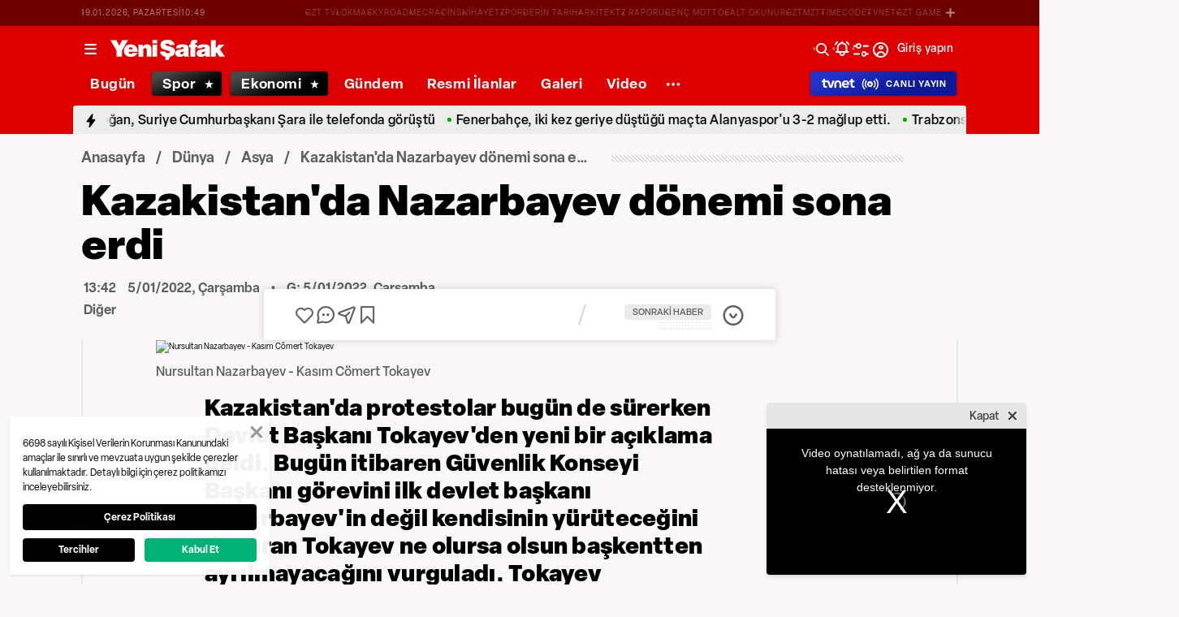

--- FILE ---
content_type: text/html; charset=utf-8
request_url: https://www.google.com/recaptcha/api2/aframe
body_size: 149
content:
<!DOCTYPE HTML><html><head><meta http-equiv="content-type" content="text/html; charset=UTF-8"></head><body><script nonce="IHVfqZNmDRlyMAwMH1JoIg">/** Anti-fraud and anti-abuse applications only. See google.com/recaptcha */ try{var clients={'sodar':'https://pagead2.googlesyndication.com/pagead/sodar?'};window.addEventListener("message",function(a){try{if(a.source===window.parent){var b=JSON.parse(a.data);var c=clients[b['id']];if(c){var d=document.createElement('img');d.src=c+b['params']+'&rc='+(localStorage.getItem("rc::a")?sessionStorage.getItem("rc::b"):"");window.document.body.appendChild(d);sessionStorage.setItem("rc::e",parseInt(sessionStorage.getItem("rc::e")||0)+1);localStorage.setItem("rc::h",'1768819787649');}}}catch(b){}});window.parent.postMessage("_grecaptcha_ready", "*");}catch(b){}</script></body></html>

--- FILE ---
content_type: application/javascript; charset=UTF-8
request_url: https://www.yenisafak.com/_nuxt/bf3346b.js
body_size: 6217
content:
(window.webpackJsonp=window.webpackJsonp||[]).push([[28,56,57,165,200,201,202],{1141:function(t,e,r){"use strict";r.r(e);var n=r(1),c=r(83),o={name:"YsPageSkinAd",props:{rightAd:{type:Object,default:function(){}},leftAd:{type:Object,default:function(){}},isStickyActive:{type:Boolean,default:!1}},setup:function(t){var e=Object(n.r)().store;return{isDesktop:Object(c.a)().isDesktop,isStickyHeaderActive:Object(n.a)((function(){return e.state["main-page"].isStickyHeaderActive||t.isStickyActive})),setVisibility:function(t){t&&e.commit("detail-pages/setVisibleStatusPageSkin",t)},isVisiblePageSkin:Object(n.a)((function(){return e.getters["detail-pages/isVisiblePageSkin"]}))}}},l=r(15),component=Object(l.a)(o,(function(){var t=this,e=t._self._c;return e("client-only",[e("div",{staticClass:"ys-page-skin-ad",class:{"toggle-page-skin-position":t.isStickyHeaderActive,hidden:!t.isVisiblePageSkin}},[t.isDesktop?[e("div",{staticClass:"ys-page-skin-ad__left"},[e("ys-app-ad",{attrs:{ad:t.leftAd},on:{isAdLoaded:t.setVisibility}})],1),e("div",{staticClass:"ys-page-skin-ad__right"},[e("ys-app-ad",{attrs:{ad:t.rightAd},on:{isAdLoaded:t.setVisibility}})],1)]:t._e()],2)])}),[],!1,null,"69a144bc",null);e.default=component.exports;installComponents(component,{YsAppAd:r(655).default})},1142:function(t,e,r){var map={"./ar.js":9,"./en.js":5,"./fr.js":10,"./ru.js":7,"./tr.js":2,"./ur.js":12};function n(t){var e=c(t);return r(e)}function c(t){if(!r.o(map,t)){var e=new Error("Cannot find module '"+t+"'");throw e.code="MODULE_NOT_FOUND",e}return map[t]}n.keys=function(){return Object.keys(map)},n.resolve=c,t.exports=n,n.id=1142},1149:function(t,e,r){t.exports={}},1164:function(t,e,r){"use strict";var n=r(33),c=(r(55),r(29),r(135),r(28),r(105),r(14),r(183),r(112),r(185),r(1));e.a=function(){var t,e=Object(c.r)(),o=e.error,l=e.route,d=e.redirect,y=e.i18n,m=e.localePath,path=l.value.path,h=path.split("/"),f=null==h||null===(t=h.slice(-1))||void 0===t?void 0:t[0],v=path.split("-"),w=function(t){var path=t.path,e=t.basePath,r=void 0===e?"":e,n=t.regex,c=t.slug,o=void 0===c?"":c,l=t.separator,y=void 0===l?"/":l,m=t.index1,h=void 0===m?1:m,f=t.index2,v=void 0===f?2:f,w=path.match(n);if(w){var k="".concat(r).concat(o?"".concat(o,"/"):"").concat(w[h]).concat(y).concat(w[v]);return d(301,k),!0}return!1};return{isInfographicDetailMatch:function(){var t=path.match(/^\/(infografik|infographic)\/([a-zA-Z0-9-\/]+)-(?=(\d+$))/);if(t){var e=Object(n.a)(t,4),r=(e[2],e[3]);return{queryType:"getContentUrlQuery",variables:{getContentId:parseInt(r)}}}},runCorporateOldUrlRedirect:function(t){var e=function(t,e){switch(t){case"pressroom":return"press-room";case"imprint":return"masthead";case"advert":return"advertising";case"opportunities":return"job-and-internship";case"publishingstandards":return"publishing-standarts";case"disclaimercorrection":return"disclaimer-correction";case"personaldata":return"personal-data";case"cookiepolicy":return"cookie-policy";case"termsofuse":return"conditions-of-use";case"privacy":return"privacy-policy";case"socialmedia":return"social-media";case"MobilApplication":return"mobile-applications";default:return o({statusCode:e})}}(h[3],t);"string"==typeof e&&d(301,"/".concat(h[1],"/corporate/").concat(e))},runCategoryOldUrlRedirect:function(t){var e,n=!0;switch(path){case"/video-galeri":d(301,"/video");break;case m("/video-gallery"):d(301,m("/video"));break;case"/foto-galeri":d(301,"/galeri");break;case m("/photo-gallery"):d(301,m("/gallery"));break;case"/karikatur-galeri":d(301,"/karikatur");break;case m("/cartoon-gallery"):d(301,m("/cartoons"));break;case"".concat(v[0],"-namaz-vakitleri-").concat(v[3]):case"".concat(v[0],"-").concat(v[1],"-namaz-vakitleri-").concat(v[4]):d(301,"/namaz-vakitleri".concat(v[0]));break;case"/otomobil":d(301,"/otomobil-teknoloji");break;case"/kultursanat":d(301,"/kultur-sanat");break;case"/basinilan":d(301,"/resmi-ilanlar");break;case"/antartika":d(301,"/antarktika");break;case"/yerel":d(301,"/turkiye");break;case"/15-temmuz-direnisi":d(301,"/15temmuz-darbe-girisimi");break;case"".concat(v[0],"-icin-iftar-vakti"):d(301,"/imsakiye");break;case"/basin-ilan":d(301,"/resmi-ilanlar");break;default:n=!1}if(n)return!0;var c=r(1142)("./".concat(y.locale,".js")).default;if(null!==(e=c.sports)&&void 0!==e&&e.category){var l=Object.values(c.sports.category).find((function(t){return m("/".concat(t.slug))==path}));if(l)return d(301,m(l.path)),!0}return!!w({path:f,regex:/^([a-zA-Z]+)-(namaz-vakitleri|prayer-times|cuma-namazi-vakti|friday-prayer-time|hava-durumu|weather-forecast)$/,index1:2,index2:1})||(o({statusCode:t}),!1)},runSportOldUrlRedirect:function(){if(!path.startsWith("/spor/"))return!1;return w({path:f,regex:/^([a-zA-Z1-9-]+)-(puan-durumu|fikstur-ve-skorlar|gol-kralligi)$/,basePath:"/spor/futbol/"})},runCupOldUrlRedirect:function(){if(!path.startsWith("/spor/"))return!1;return w({path:f,regex:/^([a-zA-Z1-9-]+)-(gruplari|takimlari|cizelgesi)$/,basePath:"/spor/futbol/"})},runLiveMatchOldUrlRedirect:function(){if(!path.startsWith("/spor/"))return!1;return w({path:f,regex:/^([a-zA-Z0-9-%]+)-canli-mac-izle-(\d+)$/,basePath:"/spor/futbol/",separator:"-",slug:"canli-mac-izle"})},runOldUrlRedirect:function(t){switch(path){case"/video-galeri/"+h[2]:"fragmanlar"==h[2]?d(301,"/video"):d(301,"/video/"+h[2]);break;case"/".concat(h[1],"/video-gallery/").concat(h[3]):"fragmanlar"==h[2]?d(301,"/video"):d(301,"/".concat(h[1],"/video/").concat(h[3]));break;case"/".concat(h[1],"/photo-gallery/").concat(h[3]):d(301,"/".concat(h[1],"/gallery/").concat(h[3]));break;case"/karikatur-galeri/osmanturhan":d(301,"/karikatur/osman-turhan");break;case"/karikatur-galeri/muslimshow":d(301,"/karikatur/muslim-show");break;case"/karikatur-galeri/hasanaycin":d(301,"/karikatur/hasan-aycin");break;case"/".concat(h[1],"/cartoon-gallery/osmanturhan"):d(301,"/".concat(h[1],"/cartoons/osman-turhan"));break;case"/".concat(h[1],"/cartoon-gallery/muslimshow"):d(301,"/".concat(h[1],"/cartoons/muslim-show"));break;case"/".concat(h[1],"/cartoon-gallery/hasanaycin"):d(301,"/".concat(h[1],"/cartoons/hasan-aycin"));break;case"/yazarlar/Gazete":d(301,"/yazarlar/gazete");break;case"/yazarlar/ibrahimkaragul":d(301,"/yazarlar/ibrahim-karagul");break;default:o({statusCode:t})}},runTeamUrlRedirect:function(t){return path.startsWith("/spor/")&&path.endsWith("-futbol-takimi")?(d(301,"/spor/futbol/takim/".concat(l.value.params.teamLinkName)),!0):(o({statusCode:t}),!1)},runTournamentRedirect:function(t){return path.startsWith("/spor/lig/")?(d(301,"/spor/futbol/".concat(l.value.params.tournamentLinkName)),!0):(o({statusCode:t}),!1)},runPrayerTimes:function(){return d(301,m({name:"prayer-times",params:{pathMatch:l.value.params.pathMatch}})),!0},runWeatherForecast:function(){return d(301,m({name:"weather-forecast"})),!0},runOfficialAnnouncements:function(t){var e=t.isV2Page,r="resmi-ilanlar",path=void 0!==e&&e?"/v2/".concat(r):"/".concat(r);d(301,m({path:path}))},runSportTestUrlRedirect:function(t){return path.startsWith("/spor-test/")?(d(301,"/spor/"+h[2]),!0):(o({statusCode:t}),!1)}}}},1171:function(t,e,r){"use strict";r.r(e);var n=r(121),c=r(122),o={name:"YsBreadcrumbSkeleton",components:{ContentLoader:n.a},setup:function(){var t=Object(c.a)();return{primaryColor:t.primaryColor,secondaryColor:t.secondaryColor}}},l=r(15),component=Object(l.a)(o,(function(){var t=this,e=t._self._c;return e("content-loader",{staticClass:"skeleton",attrs:{primaryColor:t.primaryColor(),secondaryColor:t.secondaryColor(),speed:2,width:"290",height:"27"}},[e("circle",{attrs:{cx:"146",cy:"13",r:"12"}}),e("rect",{attrs:{x:"0",y:"6",rx:"5",ry:"5",width:"122",height:"14"}}),e("rect",{attrs:{x:"169",y:"6",rx:"5",ry:"5",width:"122",height:"14"}})])}),[],!1,null,null,null);e.default=component.exports},1172:function(t,e,r){"use strict";r(1149)},1174:function(t,e,r){"use strict";r.r(e);r(32);var n={name:"YsBreadcrumb",props:{list:{type:Array,default:function(){return[]}},icon:{type:String,default:"chevron-right"}},setup:function(){return{}}},c=(r(1172),r(15)),component=Object(c.a)(n,(function(){var t=this,e=t._self._c;return e("div",{staticClass:"ys-breadcrumb"},[t.list?e("div",{staticClass:"ys-breadcrumb-content"},[t._l(t.list,(function(r,n){return[e("div",{staticClass:"ys-breadcrumb-content__category",class:{"ys-breadcrumb-content__subcategory ":t.list.length-1===n}},[e("nuxt-link",{attrs:{to:t.localePath("".concat(r.linkName)),title:r.name}},[t._v(t._s(r.name))])],1)]}))],2):[e("ys-breadcrumb-skeleton")],e("div",{staticClass:"ys-breadcrumb-content-line"})],2)}),[],!1,null,null,null);e.default=component.exports;installComponents(component,{YsBreadcrumbSkeleton:r(1171).default})},1191:function(t,e,r){"use strict";r.d(e,"a",(function(){return n})),r.d(e,"b",(function(){return c}));r(29),r(85);var n=function(text){return text?text.replace(/ /g,"-").replace(/ş/g,"s").replace(/ı/g,"i").replace(/ç/g,"c").replace(/ğ/g,"g").replace(/ö/g,"o").replace(/ü/g,"u").replace(/Ş/g,"S").replace(/İ/g,"I").replace(/Ç/g,"C").replace(/Ğ/g,"G").replace(/Ö/g,"O").replace(/Ü/g,"U").replace(/[^a-zA-Z0-9-/?=&%~@+:!#_]/g,""):""},c=function(t){var e={"İ":"i",I:"ı","Ç":"ç","Ğ":"ğ","Ö":"ö","Ş":"ş","Ü":"ü"};return t.replace(/[\w\W]/g,(function(t){return e[t]||t.toLowerCase()}))}},1397:function(t,e,r){"use strict";var n=r(6),c=(r(76),r(25),r(1)),o=r(83);e.a=function(){var t,e=Object(o.a)().isMobile,r=document.querySelector("html"),l=Object(c.l)({isScrolled:!1,x:0,y:0,direction:""}),d=function(){var t=Object(n.a)(regeneratorRuntime.mark((function t(){var e,n,c,o,l,d,y,m,h,f=arguments;return regeneratorRuntime.wrap((function(t){for(;;)switch(t.prev=t.next){case 0:n=(e=f.length>0&&void 0!==f[0]?f[0]:{}).container,c=void 0===n?r:n,o=e.top,l=void 0===o?0:o,d=e.left,y=void 0===d?0:d,m=e.behavior,h=void 0===m?"smooth":m,("string"==typeof c?document.querySelector(c):c).scrollTo({top:l,left:y,behavior:h});case 3:case"end":return t.stop()}}),t)})));return function(){return t.apply(this,arguments)}}(),y=function(){var t=Object(n.a)(regeneratorRuntime.mark((function t(){var e,n,c,o,l,d=arguments;return regeneratorRuntime.wrap((function(t){for(;;)switch(t.prev=t.next){case 0:n=(e=d.length>0&&void 0!==d[0]?d[0]:{}).container,c=void 0===n?r:n,o=e.behavior,l=void 0===o?"smooth":o,("string"==typeof c?document.querySelector(c):c).scrollTo({top:0,left:0,behavior:l});case 3:case"end":return t.stop()}}),t)})));return function(){return t.apply(this,arguments)}}(),m=0,h=function(){r.scrollTop>0?(l.isScrolled=!e.value,l.y=r.scrollTop,l.x=r.scrollLeft):l.isScrolled=!1,e.value&&window.clearTimeout(t),t=setTimeout((function(){r.scrollTop>0?l.isScrolled=!0:l.isScrolled=!1}),100),f()},f=function(){var t=r.scrollTop;t>m?l.direction="down":t<m&&(l.direction="up"),m=t<=0?0:t};return Object(c.h)((function(){r.addEventListener("scroll",h)})),Object(c.i)((function(){r.removeEventListener("scroll",h)})),{scroll:l,scrollTo:d,scrollToTop:y}}},1444:function(t,e,r){"use strict";r.r(e);var n=r(121),c=r(122),o={name:"YsSeoPagesNavigationListSkeleton",components:{ContentLoader:n.a},setup:function(){var t=Object(c.a)();return{primaryColor:t.primaryColor,secondaryColor:t.secondaryColor}}},l=r(15),component=Object(l.a)(o,(function(){var t=this,e=t._self._c;return e("content-loader",{staticClass:"skeleton",attrs:{primaryColor:t.primaryColor(),secondaryColor:t.secondaryColor(),speed:2,width:"304",height:"800"}},[e("rect",{attrs:{x:"0",y:"0",rx:"5",ry:"5",width:"88",height:"12"}}),e("rect",{attrs:{x:"15",y:"66",rx:"5",ry:"5",width:"290",height:"30"}}),e("rect",{attrs:{x:"0",y:"80",rx:"5",ry:"5",width:"7",height:"1"}}),e("rect",{attrs:{x:"0",y:"25",rx:"5",ry:"5",width:"306",height:"31"}}),e("rect",{attrs:{x:"15",y:"106",rx:"5",ry:"5",width:"290",height:"30"}}),e("rect",{attrs:{x:"15",y:"146",rx:"5",ry:"5",width:"290",height:"30"}}),e("rect",{attrs:{x:"15",y:"186",rx:"5",ry:"5",width:"290",height:"30"}}),e("rect",{attrs:{x:"15",y:"226",rx:"5",ry:"5",width:"290",height:"30"}}),e("rect",{attrs:{x:"15",y:"266",rx:"5",ry:"5",width:"290",height:"30"}}),e("rect",{attrs:{x:"15",y:"306",rx:"5",ry:"5",width:"290",height:"30"}}),e("rect",{attrs:{x:"15",y:"346",rx:"5",ry:"5",width:"290",height:"30"}}),e("rect",{attrs:{x:"15",y:"386",rx:"5",ry:"5",width:"290",height:"30"}}),e("rect",{attrs:{x:"15",y:"426",rx:"5",ry:"5",width:"290",height:"30"}}),e("rect",{attrs:{x:"15",y:"466",rx:"5",ry:"5",width:"290",height:"30"}}),e("rect",{attrs:{x:"15",y:"506",rx:"5",ry:"5",width:"290",height:"30"}}),e("rect",{attrs:{x:"15",y:"546",rx:"5",ry:"5",width:"290",height:"30"}}),e("rect",{attrs:{x:"15",y:"586",rx:"5",ry:"5",width:"290",height:"30"}}),e("rect",{attrs:{x:"15",y:"626",rx:"5",ry:"5",width:"290",height:"30"}}),e("rect",{attrs:{x:"15",y:"666",rx:"5",ry:"5",width:"290",height:"30"}}),e("rect",{attrs:{x:"15",y:"706",rx:"5",ry:"5",width:"290",height:"30"}}),e("rect",{attrs:{x:"15",y:"746",rx:"5",ry:"5",width:"290",height:"30"}})])}),[],!1,null,null,null);e.default=component.exports},1520:function(t,e,r){"use strict";r.r(e);var n={name:"YsSeoPagesNavigation",setup:function(){return{}}},c=r(15),component=Object(c.a)(n,(function(){var t=this,e=t._self._c;return e("div",{staticClass:"ys-seo-pages-navigation"},[e("div",{staticClass:"hadith-page-sidebar__books-wrapper"},[[t._t("dropdown")]],2),e("div",{staticClass:"hadith-page-sidebar__topics-wrapper"},[[t._t("selection")]],2)])}),[],!1,null,null,null);e.default=component.exports},1557:function(t,e,r){"use strict";r(186);e.a=function(){return{sortByDesc:function(t){var e=t.list,r=t.orderBy;return e.sort((function(a,b){return a[r].localeCompare(b[r])}))},sortByAsc:function(t){var e=t.list,r=t.orderBy;return e.sort((function(a,b){return b[r].localeCompare(a[r])}))}}}},1583:function(t,e,r){"use strict";var n=r(3),c=r(40),o=r(6),l=(r(25),r(38),r(42),r(32),r(16),r(14),r(37),r(18),r(19),r(23),r(20),r(24),r(1)),d=r(136),y=r(1557);function m(object,t){var e=Object.keys(object);if(Object.getOwnPropertySymbols){var r=Object.getOwnPropertySymbols(object);t&&(r=r.filter((function(t){return Object.getOwnPropertyDescriptor(object,t).enumerable}))),e.push.apply(e,r)}return e}function h(t){for(var i=1;i<arguments.length;i++){var source=null!=arguments[i]?arguments[i]:{};i%2?m(Object(source),!0).forEach((function(e){Object(n.a)(t,e,source[e])})):Object.getOwnPropertyDescriptors?Object.defineProperties(t,Object.getOwnPropertyDescriptors(source)):m(Object(source)).forEach((function(e){Object.defineProperty(t,e,Object.getOwnPropertyDescriptor(source,e))}))}return t}var f=Object(y.a)().sortByDesc;e.a=function(){var t=Object(l.r)(),e=t.app,r=t.localePath,n=t.route,y=t.i18n,m=t.store,v=Object(l.a)((function(){return"prayer-times-index-city___".concat(y.locale)})),w=Object(l.a)((function(){return[v.value].includes(n.value.name)})),k=Object(l.n)({countries:[],cities:[],selectedCity:[]}),x=Object(l.n)({}),O=Object(l.n)([]),C=Object(l.a)((function(){return y.locale===y.defaultLocale?"namaz-vakitleri":"prayer-times"})),j=function(){var t=Object(o.a)(regeneratorRuntime.mark((function t(){var r,n,o,l;return regeneratorRuntime.wrap((function(t){for(;;)switch(t.prev=t.next){case 0:if(!w.value){t.next=8;break}return t.next=3,e.$ysApi.graphql.prayer.fetchCountries();case 3:r=t.sent,n=r.data.prayerCountries,k.value.countries=Object(c.a)(n),t.next=13;break;case 8:return t.next=10,e.$ysApi.graphql.weatherForecast.fetchCountries();case 10:o=t.sent,l=o.data.weatherForecastCountries,k.value.countries=Object(c.a)(l);case 13:case"end":return t.stop()}}),t)})));return function(){return t.apply(this,arguments)}}(),S=function(){var t=Object(o.a)(regeneratorRuntime.mark((function t(r){var n,c,o,l;return regeneratorRuntime.wrap((function(t){for(;;)switch(t.prev=t.next){case 0:if(!w.value){t.next=8;break}return t.next=3,e.$ysApi.graphql.prayer.fetchCities({countryId:null==r?void 0:r.id});case 3:n=t.sent,c=n.data.prayerCities,k.value.cities=_({cities:c}),t.next=13;break;case 8:return t.next=10,e.$ysApi.graphql.weatherForecast.fetchCities({countryLinkName:r.linkName});case 10:o=t.sent,l=o.data.weatherForecastCities,k.value.cities=A({cities:l});case 13:case"end":return t.stop()}}),t)})));return function(e){return t.apply(this,arguments)}}(),T=function(){var t=Object(o.a)(regeneratorRuntime.mark((function t(r){var n,c,o,l;return regeneratorRuntime.wrap((function(t){for(;;)switch(t.prev=t.next){case 0:if(!w.value){t.next=8;break}return t.next=3,e.$ysApi.graphql.prayer.searchCity({keyword:Object(d.b)(r).toLowerCase()});case 3:n=t.sent,c=n.data.cities,k.value.selectedCity=c.filter((function(t){return t.linkName===r}))||c,t.next=13;break;case 8:return t.next=10,e.$ysApi.graphql.weatherForecast.searchCity({filter:{search:Object(d.b)(r).toLowerCase()}});case 10:o=t.sent,l=o.data.weatherForecastCitiesSearch,k.value.selectedCity=l;case 13:case"end":return t.stop()}}),t)})));return function(e){return t.apply(this,arguments)}}(),z=function(){var t=Object(o.a)(regeneratorRuntime.mark((function t(r){var filter,n,c;return regeneratorRuntime.wrap((function(t){for(;;)switch(t.prev=t.next){case 0:return filter={cityId:r.id,linkName:r.linkName},t.next=3,e.$ysApi.graphql.prayer.fetchPrayerTimeDetailV2({filter:filter});case 3:n=t.sent,c=n.data.prayerTimeDetailV2,x.value=c;case 6:case"end":return t.stop()}}),t)})));return function(e){return t.apply(this,arguments)}}(),P=function(){var t=Object(o.a)(regeneratorRuntime.mark((function t(r){var filter,n,c;return regeneratorRuntime.wrap((function(t){for(;;)switch(t.prev=t.next){case 0:return filter={linkName:r},t.next=3,e.$ysApi.graphql.weatherForecast.fetchWeatherForecastV2({filter:filter});case 3:n=t.sent,c=n.data.weatherForecastsV2,m.commit("weather/setActiveWeatherForecastV2",c),O.value=null==c?void 0:c.forecasts;case 7:case"end":return t.stop()}}),t)})));return function(e){return t.apply(this,arguments)}}(),_=function(t){var e=t.cities;return null==e?void 0:e.map((function(t){return h(h({},t),{},{linkName:r({name:"prayer-times-index-city",params:{city:t.linkName,pathMatch:C.value}})})}))},A=function(t){var e=t.cities,n=f({list:e,orderBy:"name"});return null==n?void 0:n.map((function(t){return h(h({},t),{},{linkName:r({name:"weather-forecast-index-city",params:{city:t.linkName}}),cityLink:t.linkName})}))};return{prayerTimeDetailItem:x,selectList:k,activeWeatherForecast:O,getCityInfo:z,getCountriesList:j,getCitiesList:S,getCitiesByLinkName:T,addPrefixToCityLinkname:_,getWeatherForecast:P,prayerTimePathMatch:C}}},1692:function(t,e,r){"use strict";r.r(e);var n=r(121),c=r(122),o={name:"YsSeoPagesNavigationSkeleton",components:{ContentLoader:n.a},setup:function(){var t=Object(c.a)();return{primaryColor:t.primaryColor,secondaryColor:t.secondaryColor}}},l=r(15),component=Object(l.a)(o,(function(){var t=this,e=t._self._c;return e("content-loader",{staticClass:"skeleton",attrs:{primaryColor:t.primaryColor(),secondaryColor:t.secondaryColor(),speed:2,width:"304",height:"58"}},[e("rect",{attrs:{x:"0",y:"0",rx:"5",ry:"5",width:"76",height:"12"}}),e("rect",{attrs:{x:"15",y:"25",rx:"5",ry:"5",width:"290",height:"31"}}),e("rect",{attrs:{x:"0",y:"40",rx:"5",ry:"5",width:"7",height:"1"}})])}),[],!1,null,null,null);e.default=component.exports},1817:function(t,e,r){"use strict";var n=r(40),c=(r(28),r(38),r(42),r(105),r(14),r(2155),r(1)),o=r(22),l=r(375),d=r(376),y=r(377),m=r(225),h=r(383);e.a=function(){var t=Object(c.n)({}),e=Object(c.r)(),r=e.route,f=e.i18n,v=e.$dayjs,w=e.localePath,k=Object(l.a)().setSocialMediaMetaTags,x=Object(d.a)().setNameMetaTags,O=Object(y.a)().setItemProps,C=Object(m.a)().parseMetaTags,j=Object(h.a)().setScriptItem,S=Object(c.a)((function(){return f.locale===f.defaultLocale?"".concat("https://www.yenisafak.com"):"".concat("https://www.yenisafak.com","/").concat(f.locale)}));return{widgetsMetaTagData:function(e){var l=e.widgetName,d=void 0===l?"weather-forecast":l,y=e.cityName,m=e.imsakiyeCity,title="",desc="",h="",T="",z="",P=y||"Turkey",_=Object(c.a)((function(){return m})),A=[w({name:"prayer-times-index-city",params:{pathMatch:d}}),w("weather-forecast"),w("weather-forecast-index-city"),w("prayer-times")].includes(r.value.path),D=[],N="".concat("https://www.yenisafak.com").concat(r.value.path),L=["namaz-vakitleri","prayer-times"],M=["cuma-namazi-vakti","friday-prayer-time"],R=Object(c.a)((function(){return"imsakiye"===d})),F=Object(c.n)(v().format("YYYY"));if(A)"weather-forecast"===d?(D=[{id:S.value,name:f.t("seo.news")},{id:"".concat("https://www.yenisafak.com").concat(w("weather-forecast")," "),name:f.t("weatherForecast.title")}],title=f.t("seo.widgets.defaultWeatherTitle"),desc=f.t("seo.widgets.defaultWeatherDesc"),h=f.t("seo.widgets.defaultWeatherKeywords")):L.includes(d)?(D=[{id:S.value,name:f.t("seo.news")},{id:"".concat("https://www.yenisafak.com").concat(w({name:"prayer-times",params:{pathMatch:d}})," "),name:f.t("prayerTimes.title")}],title=f.t("seo.widgets.defaultPrayerTitle"),desc=f.t("seo.widgets.defaultPrayerDesc"),h=f.t("seo.widgets.defaultPrayerKeywords")):M.includes(d)&&(D=[{id:S.value,name:f.t("seo.news")},{id:"".concat("https://www.yenisafak.com").concat(w({name:"prayer-times",params:{pathMatch:d}})," "),name:f.t("fridayPrayerTimes.title")}],title=f.t("seo.widgets.defaultFridayPrayerTitle"),desc=f.t("seo.widgets.defaultFridayPrayerDesc"),h=f.t("seo.widgets.defaultFridayPrayerKeywords"));else if("weather-forecast"===d?(D=[{id:S.value,name:f.t("seo.news")},{id:"".concat("https://www.yenisafak.com").concat(w("weather-forecast")," "),name:f.t("weatherForecast.title")},{id:N,name:f.t("weatherForecast.cityTitle",{city:P})}],title=f.t("seo.widgets.weatherTitle",{title:y}),desc=f.t("seo.widgets.weatherDesc",{title:y}),h=f.t("seo.widgets.weatherKeywords",{title:y})):L.includes(d)?(D=[{id:S.value,name:f.t("seo.news")},{id:"".concat("https://www.yenisafak.com").concat(w({name:"prayer-times",params:{pathMatch:d}})," "),name:f.t("prayerTimes.title")},{id:N,name:f.t("prayerTimes.cityTitle",{city:P})}],title=f.t("seo.widgets.prayerTitle",{title:P}),desc=f.t("seo.widgets.prayerDesc",{title:P}),h=f.t("seo.widgets.prayerKeywords",{title:P})):M.includes(d)?(D=[{id:S.value,name:f.t("seo.news")},{id:"".concat("https://www.yenisafak.com").concat(w({name:"prayer-times",params:{pathMatch:d}})," "),name:f.t("fridayPrayerTimes.title")},{id:N,name:f.t("fridayPrayerTimes.cityTitle",{city:P})}],title=f.t("seo.widgets.fridayPrayerTitle",{title:P}),desc=f.t("seo.widgets.fridayPrayerDesc",{title:P}),h=f.t("seo.widgets.fridayPrayerKeywords",{title:P})):R.value&&(_.value?(title=f.t("seo.imsakiye.cityTitle",{year:F.value,city:_.value}),desc=f.t("seo.imsakiye.cityDescription",{year:F.value,city:_.value}),h=f.t("seo.imsakiye.cityKeywords",{year:F.value,city:_.value}),z="".concat(_.value,"-sahur-iftar-vakti")):(title=f.t("seo.imsakiye.mainTitle",{year:F.value}),desc=f.t("seo.imsakiye.mainDescription",{year:F.value}),h=f.t("seo.imsakiye.mainKeywords",{year:F.value})),T="imsakiye"),["sabah-namazi","ogle-namazi","ikindi-namazi","aksam-namazi","yatsi-namazi","teravih-namazi"].includes(r.value.params.pathMatch)){var Y=o.prayerTimesNames.find((function(t){return t.slug.includes(r.value.params.pathMatch)}));title=" ".concat(Y.title," Namazı Vakti: İstanbul Ankara İzmir ve İl İl ").concat(Y.title," Ezanı Saatleri"),desc="".concat(Y.title," namazı vakti ne zaman? İşte İstanbul, Ankara, İzmir, Bursa ").concat(Y.title," namazı vakitleri  ve il il ").concat(Y.title," ezanı saatleri."),h="".concat(Y.title," namazı vakti, ").concat(Y.title," ezanı vakti, ").concat(Y.title," namazı, ").concat(Y.title," ezanı, ").concat(Y.title," namazı saati, ").concat(Y.title," ezan saati")}var W=title.trimStart(),U=desc.trimStart(),V=h.trimStart(),$="https://assets.yenisafak.com/yenisafak/wwwroot/images/default-image.avif",B=v((new Date).toISOString()).format("YYYY-MM-DDTHH:mm:ssZ"),I=C([[{name:"rel",value:"canonical"},{name:"href",value:N}]]),K=k({imageUrl:$,description:U,url:N,title:W,ogType:"website",twitterCard:"summary_large_image"}),E=x({description:U,title:W,keywords:V,mainCategoryName:T,subCategoryName:z}),Z=O({imageUrl:$,description:U,url:N,title:W,thumbnailUrl:$,dateModified:B,datePublished:B});t.value={title:W,meta:[].concat(Object(n.a)(E),Object(n.a)(Z),[{itemprop:"author",content:"Net Yayıncılık Sanayi ve Ticaret A.Ş."}],Object(n.a)(K)),link:Object(n.a)(I),script:[j(D)]}},metaData:t}}},1818:function(t,e,r){"use strict";var n=r(393).start,c=r(666);t.exports=c("trimStart")?function(){return n(this)}:"".trimStart},2155:function(t,e,r){r(2156);var n=r(21),c=r(1818);n({target:"String",proto:!0,name:"trimStart",forced:"".trimStart!==c},{trimStart:c})},2156:function(t,e,r){var n=r(21),c=r(1818);n({target:"String",proto:!0,name:"trimStart",forced:"".trimLeft!==c},{trimLeft:c})}}]);

--- FILE ---
content_type: text/plain; charset=utf-8
request_url: https://firestore.googleapis.com/google.firestore.v1.Firestore/Listen/channel?VER=8&database=projects%2Fearnest-radio-636%2Fdatabases%2F(default)&RID=36327&CVER=22&X-HTTP-Session-Id=gsessionid&zx=2zbj94gmdmzq&t=1
body_size: -133
content:
51
[[0,["c","no3_n3ajuxF9DiKLOIi1HA","",8,12,30000]]]
